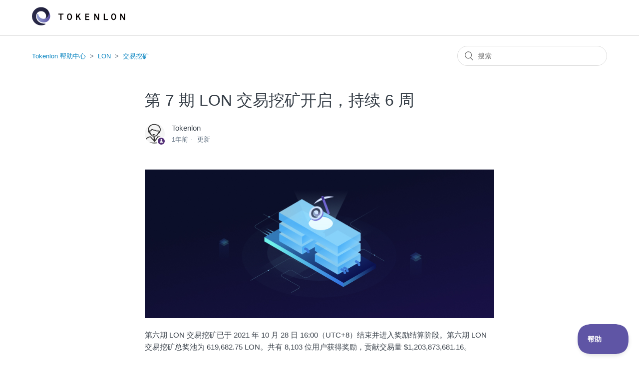

--- FILE ---
content_type: text/html; charset=utf-8
request_url: https://support.tokenlon.im/hc/zh-cn/articles/4409262690708-%E7%AC%AC-7-%E6%9C%9F-LON-%E4%BA%A4%E6%98%93%E6%8C%96%E7%9F%BF%E5%BC%80%E5%90%AF-%E6%8C%81%E7%BB%AD-6-%E5%91%A8
body_size: 6255
content:
<!DOCTYPE html>
<html dir="ltr" lang="zh-CN">
<head>
  <meta charset="utf-8" />
  <!-- v26860 -->


  <title>第 7 期 LON 交易挖矿开启，持续 6 周 &ndash; Tokenlon 帮助中心</title>

  <meta name="csrf-param" content="authenticity_token">
<meta name="csrf-token" content="">

  <meta name="description" content="第六期 LON 交易挖矿已于 2021 年 10 月 28 日 16:00（UTC+8）结束并进入奖励结算阶段。第六期 LON 交易挖矿总奖池为 619,682.75 LON。共有 8,103 位用户获得奖励，贡献交易量 $1,203,873,681.16。  ..." /><meta property="og:image" content="https://support.tokenlon.im/hc/theming_assets/01HZP6ACWWGMV16GTG61EJBK4G" />
<meta property="og:type" content="website" />
<meta property="og:site_name" content="Tokenlon 帮助中心" />
<meta property="og:title" content="第 7 期 LON 交易挖矿开启，持续 6 周" />
<meta property="og:description" content="第六期 LON 交易挖矿已于 2021 年 10 月 28 日 16:00（UTC+8）结束并进入奖励结算阶段。第六期 LON 交易挖矿总奖池为 619,682.75 LON。共有 8,103 位用户获得奖励，贡献交易量 $1,203,873,681.16。
 
交易补贴已经进入第七期，Tokenlon 将会继续补贴每一笔交易，降低用户交易成本。第七期交易挖矿依然持续 6 周，于 12 月 ..." />
<meta property="og:url" content="https://support.tokenlon.im/hc/zh-cn/articles/4409262690708" />
<link rel="canonical" href="https://support.tokenlon.im/hc/zh-cn/articles/4409262690708-%E7%AC%AC-7-%E6%9C%9F-LON-%E4%BA%A4%E6%98%93%E6%8C%96%E7%9F%BF%E5%BC%80%E5%90%AF-%E6%8C%81%E7%BB%AD-6-%E5%91%A8">
<link rel="alternate" hreflang="en-us" href="https://support.tokenlon.im/hc/en-us/articles/4409262690708-Announcement-of-phase-VII-LON-trade-mining">
<link rel="alternate" hreflang="x-default" href="https://support.tokenlon.im/hc/zh-cn/articles/4409262690708-%E7%AC%AC-7-%E6%9C%9F-LON-%E4%BA%A4%E6%98%93%E6%8C%96%E7%9F%BF%E5%BC%80%E5%90%AF-%E6%8C%81%E7%BB%AD-6-%E5%91%A8">
<link rel="alternate" hreflang="zh-cn" href="https://support.tokenlon.im/hc/zh-cn/articles/4409262690708-%E7%AC%AC-7-%E6%9C%9F-LON-%E4%BA%A4%E6%98%93%E6%8C%96%E7%9F%BF%E5%BC%80%E5%90%AF-%E6%8C%81%E7%BB%AD-6-%E5%91%A8">

  <link rel="stylesheet" href="//static.zdassets.com/hc/assets/application-f34d73e002337ab267a13449ad9d7955.css" media="all" id="stylesheet" />
    <!-- Entypo pictograms by Daniel Bruce — www.entypo.com -->
    <link rel="stylesheet" href="//static.zdassets.com/hc/assets/theming_v1_support-e05586b61178dcde2a13a3d323525a18.css" media="all" />
  <link rel="stylesheet" type="text/css" href="/hc/theming_assets/9417983/360002752412/style.css?digest=27291019795988">

  <link rel="icon" type="image/x-icon" href="/hc/theming_assets/01HZP6AD19XBJMTGP9KPRE9W7C">

    <script src="//static.zdassets.com/hc/assets/jquery-ed472032c65bb4295993684c673d706a.js"></script>
    

  <meta content="width=device-width, initial-scale=1.0" name="viewport" />
<script async src="https://www.googletagmanager.com/gtag/js?id=UA-144903049-12"></script>
  <script type="text/javascript" src="/hc/theming_assets/9417983/360002752412/script.js?digest=27291019795988"></script>
</head>
<body class="">
  
  
  

  <header class="header">
  <div class="logo">
    <a title="主页" href="/hc/zh-cn">
      <img src="/hc/theming_assets/01HZP6ACWWGMV16GTG61EJBK4G" alt="Tokenlon 帮助中心 帮助中心主页">
    </a>
  </div>
  <div class="nav-wrapper">
    
  </div>
</header>


  <main role="main">
    <div class="container-divider"></div>
<div class="container">
  <nav class="sub-nav">
    <ol class="breadcrumbs">
  
    <li title="Tokenlon 帮助中心">
      
        <a href="/hc/zh-cn">Tokenlon 帮助中心</a>
      
    </li>
  
    <li title="LON">
      
        <a href="/hc/zh-cn/categories/360002023832-LON">LON</a>
      
    </li>
  
    <li title="交易挖矿">
      
        <a href="/hc/zh-cn/sections/360012812292-%E4%BA%A4%E6%98%93%E6%8C%96%E7%9F%BF">交易挖矿</a>
      
    </li>
  
</ol>

    <form role="search" class="search" data-search="" action="/hc/zh-cn/search" accept-charset="UTF-8" method="get"><input type="hidden" name="utf8" value="&#x2713;" autocomplete="off" /><input type="hidden" name="category" id="category" value="360002023832" autocomplete="off" />
<input type="search" name="query" id="query" placeholder="搜索" aria-label="搜索" /></form>
  </nav>

  <div class="article-container" id="article-container">
    <section class="article-sidebar">
      
    </section>

    <article class="article">
      <header class="article-header">
        <h1 title="第 7 期 LON 交易挖矿开启，持续 6 周" class="article-title">
          第 7 期 LON 交易挖矿开启，持续 6 周
          
        </h1>

        <div class="article-author">
          
            <div class="avatar article-avatar">
              
                <span class="icon-agent"></span>
              
              <img src="https://support.tokenlon.im/system/photos/360334823692/Snipaste_2019-08-27_12-14-14.jpg" alt="" class="user-avatar"/>
            </div>
          
          <div class="article-meta">
            
              
                Tokenlon
              
            

            <ul class="meta-group">
              
                <li class="meta-data"><time datetime="2024-08-28T07:37:44Z" title="2024-08-28T07:37:44Z" data-datetime="relative">2024年08月28日 07:37</time></li>
                <li class="meta-data">更新</li>
              
            </ul>
          </div>
        </div>

        
      </header>

      <section class="article-info">
        <div class="article-content">
          <div class="article-body"><p><img src="/hc/article_attachments/29833242901140" alt="LON______900-383.jpg"></p>
<p><span style="font-weight: 400;">第六期 LON 交易挖矿已于 2021 年 10 月 28 日 16:00（UTC+8）结束并进入奖励结算阶段。</span><span style="font-weight: 400;">第六期 LON 交易挖矿总奖池为 </span><span style="font-weight: 400;">619,682.75 </span><span style="font-weight: 400;">LON。共有 </span><span style="font-weight: 400;">8,103 </span><span style="font-weight: 400;">位用户获得奖励，贡献交易量 $1,203,873,681.16。</span></p>
<p>&nbsp;</p>
<p><span style="font-weight: 400;">交易补贴已经进入第七期，Tokenlon 将会继续补贴每一笔交易，降低用户交易成本。第七期交易挖矿依然持续 6 周</span><strong>，于 12 月 9 日 16:00 UTC+8 结束。</strong></p>
<p>&nbsp;</p>
<p><span style="font-weight: 400;">你</span><span style="font-weight: 400;">可以点击</span><a href="https://youtu.be/RnBcPd64XXA" target="_self" rel="undefined">这里</a><span style="font-weight: 400;">查看挖矿教程</span><span style="font-weight: 400;">，关于 LON 交易挖矿的详细介绍，请</span><a href="/hc/zh-cn/articles/360058990571"><span style="font-weight: 400;">点击这里</span></a><span style="font-weight: 400;">查看。</span></p>
<p>&nbsp;</p>
<p><span style="font-weight: 400;">第六期 LON 奖励将在精准核算完成后开放领取，</span><span style="font-weight: 400;">本周</span><span style="font-weight: 400;">大家可以在</span><a href="https://tokenlon.im/lon/mining/trade"><span style="font-weight: 400;">该面板</span></a><span style="font-weight: 400;">领取 LON 奖励。根据你持有 LON 数量，最低可享 0.1% Tokenlon 费率。同时，你还可以参与 LON 质押，告别无常损失赢取稳定收益，参与质押可获得 xLON 凭证，持有 xLON 与持有 LON 享受相同的 Tokenlon 费率优惠权益。</span></p>
<p>&nbsp;</p>
<p><span style="font-weight: 400;">为匹配用户属地国家的监管政策，LON DApp 将于新加坡时间 2021 年 10 月 31 日起，停止向中国境内用户提供服务。届时中国境内用户将无法访问 LON DApp 页面，请及时领取你的挖矿奖励。</span></p>
<p>&nbsp;</p>
<p><strong>相关资料</strong></p>
<p><a href="https://youtu.be/tKxs7NhV8x8" target="_self" rel="undefined">如何参与 LON 质押</a></p>
<p><a href="https://support.tokenlon.im/hc/zh-cn/articles/360037260272"><span style="font-weight: 400;">Tokenlon 费率介绍</span></a></p>
<p>&nbsp;</p>
<p><span style="font-weight: 400;">Tokenlon</span></p>
<p><span style="font-weight: 400;">2021.10.28</span></p>
<p>&nbsp;</p>
<p><span style="font-weight: 400;">联系我们</span></p>
<ul>
<li style="font-weight: 400;" aria-level="1"><a href="https://tokenlon.im"><span style="font-weight: 400;">官网</span></a></li>
<li style="font-weight: 400;" aria-level="1"><a href="https://discord.gg/ZFf4Cye"><span style="font-weight: 400;">Discord</span></a></li>
<li style="font-weight: 400;" aria-level="1"><a href="https://twitter.com/tokenlon"><span style="font-weight: 400;">Twitter</span></a></li>
<li style="font-weight: 400;" aria-level="1"><a href="https://medium.com/@tokenlon"><span style="font-weight: 400;">Medium</span></a></li>
<li style="font-weight: 400;" aria-level="1"><a href="https://weibo.com/Tokenlon"><span style="font-weight: 400;">微博</span></a></li>
</ul></div>

          <div class="article-attachments">
            <ul class="attachments">
              
            </ul>
          </div>
        </div>
      </section>

      <footer>
        <div class="article-footer">
          
          
        </div>
        
          <div class="article-votes">
            <span class="article-votes-question">这篇文章有帮助吗？</span>
            <div class="article-votes-controls" role='radiogroup'>
              <a class="button article-vote article-vote-up" data-helper="vote" data-item="article" data-type="up" data-id="4409262690708" data-upvote-count="0" data-vote-count="0" data-vote-sum="0" data-vote-url="/hc/zh-cn/articles/4409262690708/vote" data-value="null" data-label="0 人中有 0 人觉得有帮助" data-selected-class="null" aria-selected="false" role="radio" rel="nofollow" title="是" href="#"></a>
              <a class="button article-vote article-vote-down" data-helper="vote" data-item="article" data-type="down" data-id="4409262690708" data-upvote-count="0" data-vote-count="0" data-vote-sum="0" data-vote-url="/hc/zh-cn/articles/4409262690708/vote" data-value="null" data-label="0 人中有 0 人觉得有帮助" data-selected-class="null" aria-selected="false" role="radio" rel="nofollow" title="否" href="#"></a>
            </div>
            <small class="article-votes-count">
              <span class="article-vote-label" data-helper="vote" data-item="article" data-type="label" data-id="4409262690708" data-upvote-count="0" data-vote-count="0" data-vote-sum="0" data-vote-url="/hc/zh-cn/articles/4409262690708/vote" data-value="null" data-label="0 人中有 0 人觉得有帮助">0 人中有 0 人觉得有帮助</span>
            </small>
          </div>
        

        <div class="article-more-questions">
          还有其它问题？<a href="/hc/zh-cn/requests/new">提交请求</a>
        </div>
        <div class="article-return-to-top">
          <a href="#article-container">返回页首<span class="icon-arrow-up"></span></a>
        </div>
      </footer>

      <section class="article-relatives">
        
        
          
  <section class="related-articles">
    
      <h3 class="related-articles-title">相关文章</h3>
    
    <ul>
      
        <li>
          <a href="/hc/zh-cn/related/click?data=[base64]%3D--9039bf43fa34bbd58d5bf10bda37ebb41418bbad" rel="nofollow">Tokenlon 费率介绍</a>
        </li>
      
        <li>
          <a href="/hc/zh-cn/related/click?data=[base64]%3D--6fcfcf2981c3ff849465db34bab7797bf5c8e31b" rel="nofollow">首期 LON 交易挖矿开启，什么是 LON 交易挖矿</a>
        </li>
      
        <li>
          <a href="/hc/zh-cn/related/click?data=BAh7CjobZGVzdGluYXRpb25fYXJ0aWNsZV9pZGwrCCcw%[base64]%3D%3D--10ad37081d382ed1430bf129fab4477b27eb4549" rel="nofollow">第二期 LON 流动性激励开启，享 100 万 LON 和 2.5 万 SUSHI 双重奖励</a>
        </li>
      
        <li>
          <a href="/hc/zh-cn/related/click?data=BAh7CjobZGVzdGluYXRpb25fYXJ0aWNsZV9pZGwrCJQ5%[base64]%3D--475fc339dd0230c5ed06ae377166a22466ebe8b9" rel="nofollow">第 32 期 LON 交易挖矿已开启，持续 6 周（含 31 期数据勘误说明）</a>
        </li>
      
    </ul>
  </section>


        
      </section>
      
    </article>
  </div>
</div>

  </main>

  <footer class="footer">
  <div class="footer-inner">
    <a title="主页" href="/hc/zh-cn">Tokenlon 帮助中心</a>

    <div class="footer-language-selector">
      
        <div class="dropdown language-selector">
          <button class="dropdown-toggle" aria-haspopup="true">
            简体中文
          </button>
          <span class="dropdown-menu dropdown-menu-end" role="menu">
            
              <a href="/hc/change_language/en-us?return_to=%2Fhc%2Fen-us%2Farticles%2F4409262690708-Announcement-of-phase-VII-LON-trade-mining" dir="ltr" rel="nofollow" role="menuitem">
                English (US)
              </a>
            
          </span>
        </div>
      
    </div>
  </div>
</footer>



  <!-- / -->

  
  <script src="//static.zdassets.com/hc/assets/zh-cn.d7172e3b7906d549dd22.js"></script>
  

  <script type="text/javascript">
  /*

    Greetings sourcecode lurker!

    This is for internal Zendesk and legacy usage,
    we don't support or guarantee any of these values
    so please don't build stuff on top of them.

  */

  HelpCenter = {};
  HelpCenter.account = {"subdomain":"tokenlon","environment":"production","name":"Tokenlon"};
  HelpCenter.user = {"identifier":"da39a3ee5e6b4b0d3255bfef95601890afd80709","email":null,"name":"","role":"anonymous","avatar_url":"https://assets.zendesk.com/hc/assets/default_avatar.png","is_admin":false,"organizations":[],"groups":[]};
  HelpCenter.internal = {"asset_url":"//static.zdassets.com/hc/assets/","web_widget_asset_composer_url":"https://static.zdassets.com/ekr/snippet.js","current_session":{"locale":"zh-cn","csrf_token":null,"shared_csrf_token":null},"usage_tracking":{"event":"article_viewed","data":"BAh7CDoLbG9jYWxlSSIKemgtY24GOgZFVDoPYXJ0aWNsZV9pZGwrCJRRiZwCBDoKX21ldGF7DDoPYWNjb3VudF9pZGkD/7SPOhNoZWxwX2NlbnRlcl9pZGwrCMsjtdFTADoNYnJhbmRfaWRsKwicD9bRUwA6DHVzZXJfaWQwOhN1c2VyX3JvbGVfbmFtZUkiDkFOT05ZTU9VUwY7BlQ7AEkiCnpoLWNuBjsGVDoaYW5vbnltb3VzX3RyYWNraW5nX2lkMA==--1248a46358d251bb489d91a6de82eea4f9d7e637","url":"https://support.tokenlon.im/hc/activity"},"current_record_id":"4409262690708","current_record_url":"/hc/zh-cn/articles/4409262690708-%E7%AC%AC-7-%E6%9C%9F-LON-%E4%BA%A4%E6%98%93%E6%8C%96%E7%9F%BF%E5%BC%80%E5%90%AF-%E6%8C%81%E7%BB%AD-6-%E5%91%A8","current_record_title":"第 7 期 LON 交易挖矿开启，持续 6 周","current_text_direction":"ltr","current_brand_id":360002752412,"current_brand_name":"Tokenlon","current_brand_url":"https://tokenlon.zendesk.com","current_brand_active":true,"current_path":"/hc/zh-cn/articles/4409262690708-%E7%AC%AC-7-%E6%9C%9F-LON-%E4%BA%A4%E6%98%93%E6%8C%96%E7%9F%BF%E5%BC%80%E5%90%AF-%E6%8C%81%E7%BB%AD-6-%E5%91%A8","show_autocomplete_breadcrumbs":true,"user_info_changing_enabled":false,"has_user_profiles_enabled":false,"has_end_user_attachments":false,"user_aliases_enabled":false,"has_anonymous_kb_voting":true,"has_multi_language_help_center":true,"show_at_mentions":false,"embeddables_config":{"embeddables_web_widget":false,"embeddables_help_center_auth_enabled":false,"embeddables_connect_ipms":false},"answer_bot_subdomain":"static","gather_plan_state":"subscribed","has_article_verification":false,"has_gather":true,"has_ckeditor":false,"has_community_enabled":false,"has_community_badges":false,"has_community_post_content_tagging":false,"has_gather_content_tags":false,"has_guide_content_tags":true,"has_user_segments":true,"has_answer_bot_web_form_enabled":false,"has_garden_modals":false,"theming_cookie_key":"hc-da39a3ee5e6b4b0d3255bfef95601890afd80709-2-preview","is_preview":false,"has_search_settings_in_plan":true,"theming_api_version":1,"theming_settings":{"brand_color":"rgba(85, 50, 120, 1)","brand_text_color":"rgba(255, 255, 255, 1)","text_color":"rgba(57, 65, 74, 1)","link_color":"rgba(12, 134, 194, 1)","background_color":"#FFFFFF","heading_font":"-apple-system, BlinkMacSystemFont, 'Segoe UI', Helvetica, Arial, sans-serif","text_font":"-apple-system, BlinkMacSystemFont, 'Segoe UI', Helvetica, Arial, sans-serif","logo":"/hc/theming_assets/01HZP6ACWWGMV16GTG61EJBK4G","favicon":"/hc/theming_assets/01HZP6AD19XBJMTGP9KPRE9W7C","homepage_background_image":"/hc/theming_assets/01HZP6ADFW6RV71PJ6HYNWTTRV","community_background_image":"/hc/theming_assets/01HZP6ADYSZW15CPEB3ACRJNHR","community_image":"/hc/theming_assets/01HZP6AEB07B2F81R6EVE6EX9X","instant_search":false,"scoped_kb_search":true,"scoped_community_search":true,"show_recent_activity":true,"show_articles_in_section":false,"show_article_author":true,"show_article_comments":false,"show_follow_article":false,"show_recently_viewed_articles":false,"show_related_articles":true,"show_article_sharing":false,"show_follow_section":false,"show_follow_post":false,"show_post_sharing":false,"show_follow_topic":false},"has_pci_credit_card_custom_field":false,"help_center_restricted":false,"is_assuming_someone_else":false,"flash_messages":[],"user_photo_editing_enabled":true,"user_preferred_locale":"zh-cn","base_locale":"zh-cn","login_url":"https://tokenlon.zendesk.com/access?brand_id=360002752412\u0026return_to=https%3A%2F%2Fsupport.tokenlon.im%2Fhc%2Fzh-cn%2Farticles%2F4409262690708-%25E7%25AC%25AC-7-%25E6%259C%259F-LON-%25E4%25BA%25A4%25E6%2598%2593%25E6%258C%2596%25E7%259F%25BF%25E5%25BC%2580%25E5%2590%25AF-%25E6%258C%2581%25E7%25BB%25AD-6-%25E5%2591%25A8","has_alternate_templates":false,"has_custom_statuses_enabled":false,"has_hc_generative_answers_setting_enabled":true,"has_generative_search_with_zgpt_enabled":false,"has_suggested_initial_questions_enabled":false,"has_guide_service_catalog":false,"has_service_catalog_search_poc":false,"has_service_catalog_itam":false,"has_csat_reverse_2_scale_in_mobile":false,"has_knowledge_navigation":false,"has_unified_navigation":false,"has_unified_navigation_eap_access":false,"has_csat_bet365_branding":false,"version":"v26860","dev_mode":false};
</script>

  
  <script src="//static.zdassets.com/hc/assets/moment-3b62525bdab669b7b17d1a9d8b5d46b4.js"></script>
  <script src="//static.zdassets.com/hc/assets/hc_enduser-d7240b6eea31e24cbd47b3b04ab3c4c3.js"></script>
  
  
</body>
</html>